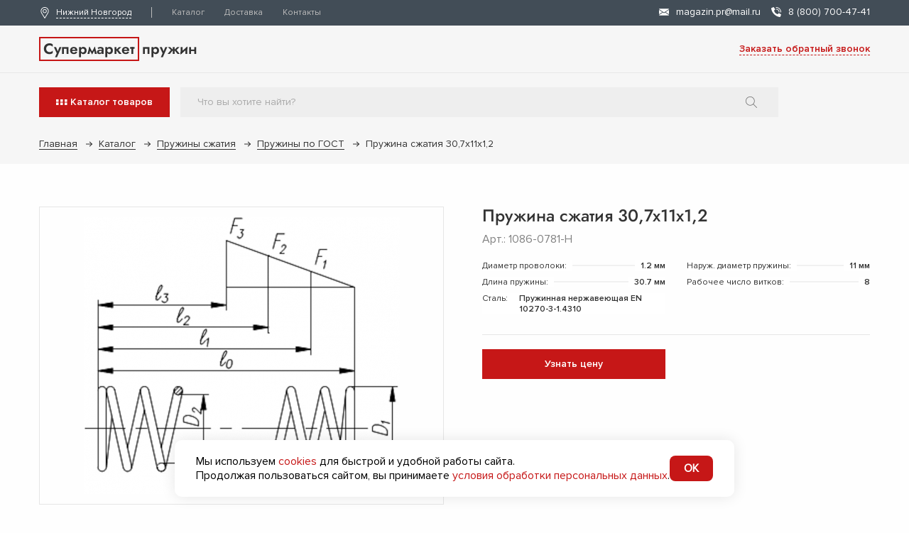

--- FILE ---
content_type: text/html; Charset=UTF-8;charset=UTF-8
request_url: https://xn----dtbdeglbi6acdmca3a.xn----7sbalrehc2apdvn6b.xn--p1ai/product/pruzhina-szhatiya-30-7h11h1-2-124
body_size: 7274
content:
<!DOCTYPE html><html lang="ru"><head><meta charset="utf-8"><title>Пружина сжатия 30,7х11х1,2</title><meta name="description" content="Пружина сжатия 30,7х11х1,2"/><meta name="keywords" content=""/><meta http-equiv="X-UA-Compatible" content="IE=edge"><meta name="viewport" content="width=device-width, initial-scale=1, maximum-scale=1"><meta name="cmsmagazine" content="721a2170031fca045efbfbb33dde9d4a" /><link rel="shortcut icon" href="/favicon.ico" type="image/x-icon"><meta name="yandex-verification" content="87e06bc290d7883f" /><link rel="stylesheet" type="text/css" href="/images/css/result.min.css?1750249483" /><script type="text/javascript" src="/images/js/result.min.js?1750249398"></script><script src="https://cdn.jsdelivr.net/gh/gt4u/utm@v1/script.min.js"></script><script> (new GT4Utm).init(); </script></head><body><div class="section__wrapper new-wrapper"><header class="head"><div class="head__top"><div class="container"><div class="head__top-wrap"><div class="head__top-left fz-12 _rel"><a href="/" class="logo ff-jsb fz-21"><span class="logo-title">Супермаркет</span><span class="logo-title2">пружин</span></a><div class="head__city"><div class="head__city-img"><img src="/images/icons/svg/pin.svg" alt="" class="img-responsive js-svg-img"></div><div class="head__city-title" data-toggle="modal" data-target=".modal-city">Нижний Новгород</div></div><div class="head__menu"><ul class="head__menu-ul"><li class="head__menu-li "><a href="/catalogs/index" class="head__menu-a ">Каталог</a></li><li class="head__menu-li "><a href="/delivery" class="head__menu-a ">Доставка</a></li><li class="head__menu-li "><a href="/contacts" class="head__menu-a ">Контакты</a></li></ul><div class="bar__menu-close js-bar__menu"></div></div></div><div class="head__top-right fz-14"><div class="head__top-right__block"><div class="head__email"><a href="mailto:magazin.pr@mail.ru" class="head__phone-link"><span class="head__phone-img"><img src="/images/icons/svg/email.svg" alt="" class="img-responsive js-svg-img"></span><span class="head__phone-title">magazin.pr@mail.ru</span></a></div><div class="head__phone"><a href="tel:88007004741" class="head__phone-link"><span class="head__phone-img"><img src="/images/icons/svg/phone.svg" alt="" class="img-responsive js-svg-img"></span><span class="head__phone-title">8 (800) 700-47-41</span></a></div></div></div></div></div></div><div class="head__center"><div class="container"><div class="row align-items-center justify-content-between"><div class="col-md-3 col-4 _rel"><a href="/" class="logo ff-jsb fz-21"><span class="logo-title">Супермаркет</span><span class="logo-title2">пружин</span></a></div><div class="col-md-9 col-8"><div class="block__wrap "><div class="block__menu"><ul class="block__menu-ul fz-14"></ul></div><div class="block__call fz-14 ff-pnsb"><div class="block__call-title ajax__call" data-hide="Заявка с шапки">Заказать обратный звонок</div></div></div></div></div></div></div><div class="head__bottom"><div class="head__bottom-js"><div class="container"><div class="head__bottom-wrap"><div class="catalog__menu"><div class="catalog__menu-btn js-catalog__menu fz-14 ff-pnsb"><img src="/images/icons/svg/bar-ct.svg" alt="" class="img-responsive js-svg-img mr-1"><div class="catalog__menu-title">Каталог <span>товаров</span></div></div><div class="catalog__menudop"><div class="catalog__menudop-close js-catalog__menu"></div><div class="catalog__menudop-item"><div class="catalog__menudop-item__title fz-12">По принципу работы:</div><div class="catalog__menudop-block"><a href="/catalogs/pruzhiny-szhatiya" class="catalog__menudop-link " data-image="/storage/.thumbs/previewautoxauto_1.png"><span class="catalog__menudop-link__title"><span class="fz-14 ff-jm">Пружины сжатия</span></span><span class="catalog__menudop-link__img"></span></a><a href="/catalogs/pruzhiny-rastyazheniya" class="catalog__menudop-link " data-image="/storage/.thumbs/previewautoxauto_2.png"><span class="catalog__menudop-link__title"><span class="fz-14 ff-jm">Пружины растяжения</span></span><span class="catalog__menudop-link__img"></span></a><a href="/catalogs/pruzhiny-krucheniya" class="catalog__menudop-link " data-image="/storage/.thumbs/previewautoxauto_3.png"><span class="catalog__menudop-link__title"><span class="fz-14 ff-jm">Пружины кручения</span></span><span class="catalog__menudop-link__img"></span></a><a href="/catalogs/izdeliya-iz-provoloki" class="catalog__menudop-link " data-image="/storage/.thumbs/previewautoxauto_5.png"><span class="catalog__menudop-link__title"><span class="fz-14 ff-jm">Изделия из проволоки</span></span><span class="catalog__menudop-link__img"></span></a><a href="/catalogs/stopornye-kolca" class="catalog__menudop-link " data-image="/storage/.thumbs/previewautoxauto_6.png"><span class="catalog__menudop-link__title"><span class="fz-14 ff-jm">Стопорные кольца</span></span><span class="catalog__menudop-link__img"></span></a><a href="/catalogs/spirali" class="catalog__menudop-link " data-image="/storage/.thumbs/previewautoxauto_spirali.jpg"><span class="catalog__menudop-link__title"><span class="fz-14 ff-jm">Спирали</span></span><span class="catalog__menudop-link__img"></span></a></div></div><div class="catalog__menudop-item"><div class="catalog__menudop-item__title fz-12">По применяемости:</div><div class="catalog__menudop-block"><a href="/catalogs/pruzhiny-dlya-selskohozyaystvennoy-tehniki" class="catalog__menudop-link " data-image="/storage/.thumbs/previewautoxauto_sh-tehnika.jpg"><span class="catalog__menudop-link__title"><span class="fz-14 ff-jm">Пружины для сельскохозяйственной техники</span></span><span class="catalog__menudop-link__img"></span></a><a href="/catalogs/pruzhiny-dlya-passazhirskih-i-gruzovyh-liftov" class="catalog__menudop-link " data-image="/storage/.thumbs/previewautoxauto_lift.jpg"><span class="catalog__menudop-link__title"><span class="fz-14 ff-jm">Пружины пассажирских и грузовых лифтов</span></span><span class="catalog__menudop-link__img"></span></a><a href="/catalogs/pruzhiny-drobilno-sortirovochnogo-oborudovaniya" class="catalog__menudop-link " data-image="/storage/.thumbs/previewautoxauto_drob-sort-obor.jpg"><span class="catalog__menudop-link__title"><span class="fz-14 ff-jm">Пружины дробильно-сортировочного оборудования</span></span><span class="catalog__menudop-link__img"></span></a><a href="/catalogs/pruzhiny-neftegazovogo-oborudovaniya" class="catalog__menudop-link " data-image="/storage/.thumbs/previewautoxauto_neftegaz-obor-1.jpg"><span class="catalog__menudop-link__title"><span class="fz-14 ff-jm">Пружины нефтегазового оборудования</span></span><span class="catalog__menudop-link__img"></span></a><a href="/catalogs/pruzhiny-dlya-spectehniki-i-avtokomponenty" class="catalog__menudop-link " data-image="/storage/.thumbs/previewautoxauto_spectehnika-1.jpg"><span class="catalog__menudop-link__title"><span class="fz-14 ff-jm">Пружины для спецтехники и автокомпоненты</span></span><span class="catalog__menudop-link__img"></span></a><a href="/catalogs/pruzhiny-dlya-oborudovaniya" class="catalog__menudop-link " data-image="/storage/.thumbs/previewautoxauto_oborud.jpg"><span class="catalog__menudop-link__title"><span class="fz-14 ff-jm">Пружины для строительного оборудования</span></span><span class="catalog__menudop-link__img"></span></a><a href="/catalogs/pruzhiny-dlya-gilotin" class="catalog__menudop-link " data-image="/storage/.thumbs/previewautoxauto_gilotina.jpg"><span class="catalog__menudop-link__title"><span class="fz-14 ff-jm">Пружины для гильотин</span></span><span class="catalog__menudop-link__img"></span></a><a href="/catalogs/pruzhiny-opletki-shlanga" class="catalog__menudop-link " data-image="/storage/.thumbs/previewautoxauto_opletka-shlanga.jpg"><span class="catalog__menudop-link__title"><span class="fz-14 ff-jm">Пружины оплетки шланга</span></span><span class="catalog__menudop-link__img"></span></a><a href="/catalogs/pruzhiny-dlya-sportivnyh-snaryadov" class="catalog__menudop-link " data-image="/storage/.thumbs/previewautoxauto_sport-inventar.jpg"><span class="catalog__menudop-link__title"><span class="fz-14 ff-jm">Пружины для спортивного инвентаря </span></span><span class="catalog__menudop-link__img"></span></a><a href="/catalogs/pruzhiny-dlya-detskih-kachalok" class="catalog__menudop-link " data-image="/storage/.thumbs/previewautoxauto_detskaya-kachalka.jpg"><span class="catalog__menudop-link__title"><span class="fz-14 ff-jm">Пружины для детских качалок</span></span><span class="catalog__menudop-link__img"></span></a><a href="/catalogs/pruzhiny-podvesok-i-opor-truboprovoda" class="catalog__menudop-link " data-image="/storage/.thumbs/previewautoxauto_opor-podvesok-trub-1.jpg"><span class="catalog__menudop-link__title"><span class="fz-14 ff-jm">Пружины подвесок и опор трубопровода</span></span><span class="catalog__menudop-link__img"></span></a><a href="/catalogs/pruzhiny-dlya-zheleznodorozhnoy-tehniki" class="catalog__menudop-link " data-image="/storage/.thumbs/previewautoxauto_zhd-tehnika-3.jpg"><span class="catalog__menudop-link__title"><span class="fz-14 ff-jm">Пружины для железнодорожной техники</span></span><span class="catalog__menudop-link__img"></span></a><a href="/catalogs/torsionnye-pruzhiny-dlya-vorot" class="catalog__menudop-link " data-image="/storage/.thumbs/previewautoxauto_torsionn.jpg"><span class="catalog__menudop-link__title"><span class="fz-14 ff-jm">Торсионные пружины</span></span><span class="catalog__menudop-link__img"></span></a><a href="/catalogs/prochie-pruzhiny" class="catalog__menudop-link " data-image="/storage/.thumbs/previewautoxauto_press-2.png"><span class="catalog__menudop-link__title"><span class="fz-14 ff-jm">Прочие пружины</span></span><span class="catalog__menudop-link__img"></span></a><a href="/catalogs/mebelnye-pruzhiny" class="catalog__menudop-link " data-image="/storage/.thumbs/previewautoxauto_press-2.png"><span class="catalog__menudop-link__title"><span class="fz-14 ff-jm">Пружины мебельного производства </span></span><span class="catalog__menudop-link__img"></span></a></div></div></div></div><div class="head__search"><form action="/search"><input type="text" name="search" class="head__search-input js-search-input fz-14 ff-pnr" autocomplete="off" placeholder="Что вы хотите найти?"></form><div class="search__mini-block"><div class="search__mini js-search-mini"></div></div></div><div class="user__info"><div class="user__info-item user__info-call ajax__call" data-hide="Заявка с шапки"><div class="user__info-item__img"><img src="/images/icons/svg/phone.svg" alt="" class="img-responsive js-svg-img"></div></div><div class="user__info-item user__info-search search__icon" data-toggle="modal" data-target=".modal-search"><div class="user__info-item__img"><img src="/images/icons/svg/search.svg" alt="" class="img-responsive js-svg-img"></div></div></div><div class="bar__menu js-bar__menu fz-14 ff-pnsb"><div class="bar__menu-title mr-1">Меню</div><img src="/images/icons/svg/bar-mn.svg" alt="" class="img-responsive js-svg-img"></div></div></div></div></div></header><div class="content"><div class="bread"><div class="container"><ul class="bread__ul fz-14"><li class="bread__li"><a href="/" class="bread__a">      Главная     </a></li><li class="bread__li"><a href="/catalogs/" class="bread__a">      Каталог     </a></li><li class="bread__li"><a href="/catalogs/pruzhiny-szhatiya" class="bread__a">      Пружины сжатия     </a></li><li class="bread__li"><a href="/catalogs/pruzhiny-po-gost" class="bread__a">      Пружины по ГОСТ     </a></li><li class="bread__li"><span class="bread__span">        Пружина сжатия 30,7х11х1,2       </span></li></ul></div></div><div class="show"><div class="container"><div class="product"><div class="row"><div class="col-md-6"><div class="product__image product__image-df"><div class="row no-gutters"><div class="col-md-12"><div class="m-0 product__image-big"><a href="/storage/full_full_spring_conic.800x600w32.jpg" class="product__image-item fancy__carousel" data-fancybox="image"><img src="[data-uri]" data-src="/storage/.thumbs/previewautox390_full_full_spring_conic.800x600w32.jpg" alt="" class="img-responsive lazy"></a></div></div></div></div></div><div class="col-md-6"><div class="product__right"><h1 class="product__title fz-24 ff-jm">Пружина сжатия 30,7х11х1,2</h1><div class="product__article c__gray">Арт.: 1086-0781-Н</div><div class="product__property"><div class="row"><div class="col-md-6"><div class="product__property-item fz-12"><div class="product__property-title"> Диаметр проволоки: </div><div class="product__property-title ff-pnsb"> 1.2 мм </div></div></div><div class="col-md-6"><div class="product__property-item fz-12"><div class="product__property-title"> Наруж. диаметр пружины: </div><div class="product__property-title ff-pnsb"> 11 мм </div></div></div><div class="col-md-6"><div class="product__property-item fz-12"><div class="product__property-title"> Длина пружины: </div><div class="product__property-title ff-pnsb"> 30.7 мм </div></div></div><div class="col-md-6"><div class="product__property-item fz-12"><div class="product__property-title"> Рабочее число витков: </div><div class="product__property-title ff-pnsb"> 8 </div></div></div><div class="col-md-6"><div class="product__property-item fz-12"><div class="product__property-title"> Сталь: </div><div class="product__property-title ff-pnsb"> Пружинная нержавеющая EN 10270-3-1.4310 </div></div></div></div></div><div class="product__form"><div class="row"><div class="col-lg-6 col-md-12 col-6 flex__mobile-100"><div class="btn__all btn__accent fz-14 ff-pnsb ajax__call" data-hide="Узнать цену" data-product_id="124">Узнать цену</div></div></div></div></div></div></div><div class="product__info"><div class="tabs"><div class="tabs__header"><div class="tabs__dop-div"><div class="tabs__list fz-14"><div class="tabs__item active" data-tabs_item="1"><div class="tabs__link">Применение</div></div><div class="tabs__item" data-tabs_item="2"><div class="tabs__link"> Характеристики </div></div></div></div></div><div class="tabs__section"><div class="tabs__body active" data-tabs_body="1"><div class="product__text text__all fz-14"><p class="MsoNormal" style="position: relative; margin: 0px 0px 9px; font-family: 'Helvetica Neue', Helvetica, Arial, sans-serif; font-size: 13px; text-indent: 7.1pt;"><b style="position: relative;">ХАРАКТЕРИСТИКИ:</b></p><ol><li class="MsoListParagraphCxSpFirst" style="position: relative; margin: 0px 0px 9px; font-family: 'Helvetica Neue', Helvetica, Arial, sans-serif; font-size: 13px; text-indent: -21.8pt;">            Вся продукция нашего производства изготавливается только из сертифицированной проволоки российского и европейского производителя, диаметрами <b style="position: relative;">от 0,2 мм до 30,0 мм</b>.</li><li class="MsoListParagraphCxSpMiddle" style="position: relative; margin: 0px 0px 9px; font-family: 'Helvetica Neue', Helvetica, Arial, sans-serif; font-size: 13px; text-indent: -21.8pt;"><span style="position: relative; font-variant-numeric: normal; font-variant-east-asian: normal; font-stretch: normal; font-size: 7pt; line-height: normal; font-family: 'Times New Roman';"><span style="font-family: 'Helvetica Neue', Helvetica, Arial, sans-serif;">        </span></span><span style="position: relative; font-variant-numeric: normal; font-variant-east-asian: normal; font-stretch: normal; font-size: 7pt; line-height: normal; font-family: 'Times New Roman';">         </span>Весь процесс изготовления пружин тщательно контролируется на всех этапах производства.</li><li class="MsoListParagraphCxSpMiddle" style="position: relative; margin: 0px 0px 9px; font-family: 'Helvetica Neue', Helvetica, Arial, sans-serif; font-size: 13px; text-indent: -21.8pt;">           Все пружины проходят обязательный цикл термообработки и окончательный измерительный контроль (ОТК).</li><li class="MsoListParagraphCxSpLast" style="position: relative; margin: 0px 0px 9px; font-family: 'Helvetica Neue', Helvetica, Arial, sans-serif; font-size: 13px; text-indent: -21.8pt;">           К каждому заказу прикладывается лист контроля качества.</li></ol><p class="MsoNormal" style="position: relative; margin: 0px 0px 9px 7.1pt; font-family: 'Helvetica Neue', Helvetica, Arial, sans-serif; font-size: 13px;"><b style="position: relative;">ПРЕИМУЩЕСТВА НАШЕЙ КОМПАНИИ:</b> </p><p class="MsoListParagraphCxSpFirst" style="position: relative; margin: 0px 0px 9px 35.45pt; font-family: 'Helvetica Neue', Helvetica, Arial, sans-serif; font-size: 13px; text-indent: -21.25pt;">1.<span style="position: relative; font-variant-numeric: normal; font-variant-east-asian: normal; font-stretch: normal; font-size: 7pt; line-height: normal; font-family: 'Times New Roman';">         </span>Пружины <b style="position: relative;">в наличии</b> и <b style="position: relative;">под заказ</b> </p><p class="MsoListParagraphCxSpMiddle" style="position: relative; margin: 0px 0px 9px 35.45pt; font-family: 'Helvetica Neue', Helvetica, Arial, sans-serif; font-size: 13px; text-indent: -21.25pt;">2.<span style="position: relative; font-variant-numeric: normal; font-variant-east-asian: normal; font-stretch: normal; font-size: 7pt; line-height: normal; font-family: 'Times New Roman';">         </span><b style="position: relative;">6 месяцев</b> гарантии </p><p class="MsoListParagraphCxSpMiddle" style="position: relative; margin: 0px 0px 9px 35.45pt; font-family: 'Helvetica Neue', Helvetica, Arial, sans-serif; font-size: 13px; text-indent: -21.25pt;">3.<span style="position: relative; font-variant-numeric: normal; font-variant-east-asian: normal; font-stretch: normal; font-size: 7pt; line-height: normal; font-family: 'Times New Roman';">         </span>Заказ <b style="position: relative;">от 1 шт</b> до крупных партий </p><p class="MsoListParagraphCxSpMiddle" style="position: relative; margin: 0px 0px 9px 35.45pt; font-family: 'Helvetica Neue', Helvetica, Arial, sans-serif; font-size: 13px; text-indent: -21.25pt;">4.<span style="position: relative; font-variant-numeric: normal; font-variant-east-asian: normal; font-stretch: normal; font-size: 7pt; line-height: normal; font-family: 'Times New Roman';">         </span><b style="position: relative;">Пробная партия</b> по вашему заказу </p><p class="MsoListParagraphCxSpMiddle" style="position: relative; margin: 0px 0px 9px 35.45pt; font-family: 'Helvetica Neue', Helvetica, Arial, sans-serif; font-size: 13px; text-indent: -21.25pt;">5.<span style="position: relative; font-variant-numeric: normal; font-variant-east-asian: normal; font-stretch: normal; font-size: 7pt; line-height: normal; font-family: 'Times New Roman';">         </span><b style="position: relative;">Собственное производство</b> с использованием новейшего оборудования </p><p class="MsoListParagraphCxSpMiddle" style="position: relative; margin: 0px 0px 9px 35.45pt; font-family: 'Helvetica Neue', Helvetica, Arial, sans-serif; font-size: 13px; text-indent: -21.25pt;">6.<span style="position: relative; font-variant-numeric: normal; font-variant-east-asian: normal; font-stretch: normal; font-size: 7pt; line-height: normal; font-family: 'Times New Roman';">         </span>К каждому заказу прикладывается <b style="position: relative;">лист контроля качества</b></p><p class="MsoListParagraphCxSpMiddle" style="position: relative; margin: 0px 0px 9px 35.45pt; font-family: 'Helvetica Neue', Helvetica, Arial, sans-serif; font-size: 13px; text-indent: -21.25pt;">7.<span style="position: relative; font-variant-numeric: normal; font-variant-east-asian: normal; font-stretch: normal; font-size: 7pt; line-height: normal; font-family: 'Times New Roman';">         </span><b style="position: relative;">Ежедневная отгрузка</b> готовой продукции </p><p class="MsoListParagraphCxSpLast" style="position: relative; margin: 0px 0px 9px 35.45pt; font-family: 'Helvetica Neue', Helvetica, Arial, sans-serif; font-size: 13px; text-indent: -21.25pt;">8.<span style="position: relative; font-variant-numeric: normal; font-variant-east-asian: normal; font-stretch: normal; font-size: 7pt; line-height: normal; font-family: 'Times New Roman';">         </span><b style="position: relative;">Бесплатная доставка</b> до терминала транспортной компании </p><p class="MsoListParagraphCxSpLast" style="position: relative; margin: 0px 0px 9px 35.45pt; font-family: 'Helvetica Neue', Helvetica, Arial, sans-serif; font-size: 13px; text-indent: -21.25pt;"><span style="position: relative; font-size: 11pt; line-height: 15.6933px; font-family: Calibri, sans-serif;">9.      Опыт работы <b style="position: relative;">с 2000 года</b> </span></p></div></div><div class="tabs__body" data-tabs_body="2"><div class="row"><div class="col-lg-3 col-md-4 col-6 flex__mobile-100"><div class="product__property-item fz-12"><div class="product__property-title">Диаметр проволоки: </div><div class="product__property-title ff-pnsb"> 1.2 мм </div></div></div><div class="col-lg-3 col-md-4 col-6 flex__mobile-100"><div class="product__property-item fz-12"><div class="product__property-title">Наруж. диаметр пружины: </div><div class="product__property-title ff-pnsb"> 11 мм </div></div></div><div class="col-lg-3 col-md-4 col-6 flex__mobile-100"><div class="product__property-item fz-12"><div class="product__property-title">Длина пружины: </div><div class="product__property-title ff-pnsb"> 30.7 мм </div></div></div><div class="col-lg-3 col-md-4 col-6 flex__mobile-100"><div class="product__property-item fz-12"><div class="product__property-title">Рабочее число витков: </div><div class="product__property-title ff-pnsb"> 8 </div></div></div><div class="col-lg-3 col-md-4 col-6 flex__mobile-100"><div class="product__property-item fz-12"><div class="product__property-title">Сталь: </div><div class="product__property-title ff-pnsb"> Пружинная нержавеющая EN 10270-3-1.4310 </div></div></div></div></div></div></div></div></div></div></div><script> $(document).on('click', '.product__property-all', function () { $('.tabs__item').removeClass('active'); $('.tabs__body').removeClass('active'); $('[data-tabs_body=2]').addClass('active'); $('[data-tabs_item=2]').addClass('active'); $("html, body").animate({ scrollTop: $('.tabs').offset().top + "px" }, 500); }); </script></div><footer class="foot"><div class="foot__top"><div class="container"><div class="row align-items-center justify-content-between"><div class="col-md-3"><a href="/" class="logo ff-jsb fz-21"><span class="logo-title">Супермаркет</span><span class="logo-title2">пружин</span></a></div><div class="col-md-9"><div class="block__wrap"><div class="block__menu"><ul class="block__menu-ul fz-14"><li class="block__menu-li"><a href="/politika-konfidentsialnosti" class="block__menu-a ">Политика конфиденциальности</a></li><li class="block__menu-li"><a href="/obrabotka" class="block__menu-a ">Обработка персональных данных</a></li></ul></div></div></div></div></div></div><div class="foot__bottom"><div class="container"><div class="foot__bottom-wrap"><div class="foot__copy fz-14 ff-pnsb">2010 - 2026 (с) Все права защищены</div><div class="love"><div class="love__developer fz-14"> Сделано в <a href="https://devarto.digital/" target="_blank" class="love__link c__accent">devarto</a> 👨&zwj;💻❤️ </div></div><div class="head__phone d-block fz-14"><a href="tel:88007004741" class="head__phone-link"><span class="head__phone-img"><img src="/images/icons/svg/phone.svg" alt="" class="img-responsive js-svg-img"></span><span class="head__phone-title">8 (800) 700-47-41</span></a></div><div class="block__call fz-14 ff-pnsb"><div class="block__call-title ajax__call" data-hide="Заявка с подвала">Заказать обратный звонок</div></div></div></div></div></footer></div><div class="modal fade modal__all modal-thank"><div class="modal-dialog"><div class="modal-content closess" data-dismiss="modal"></div><div class="modal-body"><div class="modal__all-title fz-24 ff-jm">Спасибо за заявку</div><div class="modal__all-text fz-12">Спасибо за заявку. Скоро мы с вами свяжемся</div></div></div></div><div class="modal fade modal__all modal-search"><div class="modal-dialog"><div class="modal-content closess" data-dismiss="modal"></div><div class="modal-body"><form action="/search"><input type="text" name="search" class="head__search-input js-search-input fz-14 ff-pnr" autocomplete="off" placeholder="Я хочу найти"></form><div class="search__mini-block"><div class="search__mini js-search-mini"></div></div></div></div></div><div class="modal fade modal__all modal__thankComment"><div class="modal-dialog"><div class="modal-content closess" data-dismiss="modal"></div><div class="modal-body"><div class="modal__all-title fz-24 ff-jm">Спасибо за отзыв!</div><div class="modal__all-text fz-12">Ваше мнение очень важно для нас</div></div></div></div><div class="modal fade modal__all modal-city"><div class="modal-dialog"><div class="modal-content closess" data-dismiss="modal"></div><div class="modal-body"><div class="modal__all-title fz-24 ff-jm">Выберите город</div><div class="cities"><div class="cities__item"><a href="https://xn----7sbalrehc2apdvn6b.xn--p1ai/product/pruzhina-szhatiya-30-7h11h1-2-124" class="cities__item-title fz-18"> казань </a></div><div class="cities__item"><a href="https://москва.xn----7sbalrehc2apdvn6b.xn--p1ai/product/pruzhina-szhatiya-30-7h11h1-2-124" class="cities__item-title fz-18"> москва </a></div><div class="cities__item"><a href="https://спб.xn----7sbalrehc2apdvn6b.xn--p1ai/product/pruzhina-szhatiya-30-7h11h1-2-124" class="cities__item-title fz-18"> Санкт-Петербург </a></div><div class="cities__item"><a href="https://екатеринбург.xn----7sbalrehc2apdvn6b.xn--p1ai/product/pruzhina-szhatiya-30-7h11h1-2-124" class="cities__item-title fz-18"> екатеринбург </a></div><div class="cities__item"><a href="https://новосибирск.xn----7sbalrehc2apdvn6b.xn--p1ai/product/pruzhina-szhatiya-30-7h11h1-2-124" class="cities__item-title fz-18"> новосибирск </a></div><div class="cities__item"><a href="https://краснодар.xn----7sbalrehc2apdvn6b.xn--p1ai/product/pruzhina-szhatiya-30-7h11h1-2-124" class="cities__item-title fz-18"> краснодар </a></div><div class="cities__item"><a href="https://челябинск.xn----7sbalrehc2apdvn6b.xn--p1ai/product/pruzhina-szhatiya-30-7h11h1-2-124" class="cities__item-title fz-18"> челябинск </a></div><div class="cities__item"><a href="https://челны.xn----7sbalrehc2apdvn6b.xn--p1ai/product/pruzhina-szhatiya-30-7h11h1-2-124" class="cities__item-title fz-18"> Набережные Челны </a></div><div class="cities__item"><a href="https://нижний-новгород.xn----7sbalrehc2apdvn6b.xn--p1ai/product/pruzhina-szhatiya-30-7h11h1-2-124" class="cities__item-title fz-18"> Нижний Новгород </a></div><div class="cities__item"><a href="https://красноярск.xn----7sbalrehc2apdvn6b.xn--p1ai/product/pruzhina-szhatiya-30-7h11h1-2-124" class="cities__item-title fz-18"> Красноярск </a></div><div class="cities__item"><a href="https://уфа.xn----7sbalrehc2apdvn6b.xn--p1ai/product/pruzhina-szhatiya-30-7h11h1-2-124" class="cities__item-title fz-18"> Уфа </a></div><div class="cities__item"><a href="https://самара.xn----7sbalrehc2apdvn6b.xn--p1ai/product/pruzhina-szhatiya-30-7h11h1-2-124" class="cities__item-title fz-18"> Самара </a></div><div class="cities__item"><a href="https://ростов-на-дону.xn----7sbalrehc2apdvn6b.xn--p1ai/product/pruzhina-szhatiya-30-7h11h1-2-124" class="cities__item-title fz-18"> Ростов-на-дону </a></div><div class="cities__item"><a href="https://севастополь.xn----7sbalrehc2apdvn6b.xn--p1ai/product/pruzhina-szhatiya-30-7h11h1-2-124" class="cities__item-title fz-18"> Севастополь </a></div><div class="cities__item"><a href="https://симферополь.xn----7sbalrehc2apdvn6b.xn--p1ai/product/pruzhina-szhatiya-30-7h11h1-2-124" class="cities__item-title fz-18"> Симферополь </a></div></div></div></div></div><script type="text/javascript"> (function(m,e,t,r,i,k,a){m[i]=m[i]||function(){(m[i].a=m[i].a||[]).push(arguments)}; m[i].l=1*new Date();k=e.createElement(t),a=e.getElementsByTagName(t)[0],k.async=1,k.src=r,a.parentNode.insertBefore(k,a)}) (window, document, "script", "https://mc.yandex.ru/metrika/tag.js", "ym");  ym(67311298, "init", { clickmap:true, trackLinks:true, accurateTrackBounce:true, webvisor:true }); </script><noscript><div><img src="https://mc.yandex.ru/watch/67311298" style="position:absolute; left:-9999px;" alt="" /></div></noscript><script> window.onRoistatAllModulesLoaded =function() { if(document.readyState ==='complete') { window.roistatCallTrackingRefresh(); } else{ document.onreadystatechange =function() { if(document.readyState ==="complete") { window.roistatCallTrackingRefresh(); } } } } </script><script> (function(w, d, s, h, id) { w.roistatProjectId = id; w.roistatHost = h; var p = d.location.protocol =="https:" ? "https://" : "http://"; var u = /^.*roistat_visit=[^;]+(.*)?$/.test(d.cookie) ? "/dist/module.js" : "/api/site/1.0/"+id+"/init?referrer="+encodeURIComponent(d.location.href); var js = d.createElement(s); js.charset="UTF-8"; js.async = 1; js.src = p+h+u; var js2 = d.getElementsByTagName(s)[0]; js2.parentNode.insertBefore(js, js2); })(window, document, 'script', 'cloud.roistat.com', 'df61e6f9b2125bd95a54ac9b25bdb035'); </script><script type='text/javascript'> var getCookie = window.getCookie = function (name) { var matches = document.cookie.match(new RegExp("(?:^|; )" + name.replace(/([\.$?*|{}\(\)\[\]\\\/\+^])/g, '\\$1') + "=([^;]*)")); return matches ? decodeURIComponent(matches[1]) : 'nocookie'; }; function jivo_onLoadCallback() { var visit = getCookie('roistat_visit'); if (visit ==='nocookie') { window.onRoistatAllModulesLoaded = function () { window.roistat.registerOnVisitProcessedCallback(function () { jivo_api.setUserToken(window.roistat.getVisit()); }); }; } else { jivo_api.setUserToken(visit); } } </script><script src="//code-eu1.jivosite.com/widget/kN8KxOxj2P" async></script><noindex><div class="timer text-center" style="bottom: -50px;left: 0;right: 0;"><div class="seconds" style="display: none;"></div><form method='POST' action="/ajax/form_code" onsubmit="window._current_form=$(this);$(this).find('.js-disabled').attr('disabled',true);$.ajax({'type':'post','url': $(this).attr('action')?$(this).attr('action'):document.location.href ,'data':$(this).serialize(),'success':function(recieved_data){window._current_form.find('.js-disabled').attr('disabled',false);eval(recieved_data)}});return false;" style="display: none" class="timer__form"><input type="hidden" name="_element" value="data"><input type="hidden" name="_action" value="form_code"><input style="display: none;" type="text" name="data[check]" id="check_call" value=""><input type="text" name="data[code]" placeholder="Введите код" required autocomplete="off" style="color: #000;"><button class="btn-all btn-all__grey js-disabled" style="display: inline-block;width: 180px;">Отправить</button></form></div></noindex><script> $(function () {  $(document).on('click','body',function () {   $('.seconds').css('display','block');  });  var seconds = 120;  var timer = setInterval(function() {   if (seconds > 0) {    seconds--;    if (seconds < 10) {     seconds ="0" + seconds;    }       } else {    clearInterval(timer);    $('.timer__form').css({     'display': 'flex',     'justify-content': 'center'    });    $('.seconds').remove();   }  }, 1000); }); </script><div id="cookie-notice" style="display: none;"><div class="cookie-box"><span>Мы используем <a href="/kuki" class="active">cookies</a> для быстрой и удобной работы сайта. <br> Продолжая пользоваться сайтом, вы принимаете <a href="/obrabotka" class="active">условия обработки персональных данных</a>.</span><button id="cookie-accept">OK</button></div></div><script> document.addEventListener("DOMContentLoaded", function() { if (!localStorage.getItem("cookieAccepted")) { document.getElementById("cookie-notice").style.display ="block"; } document.getElementById("cookie-accept").addEventListener("click", function() { localStorage.setItem("cookieAccepted", "true"); document.getElementById("cookie-notice").style.display ="none"; }); }); </script></body></html>

--- FILE ---
content_type: application/javascript; charset=utf-8
request_url: https://cdn.jsdelivr.net/gh/gt4u/utm@v1/script.min.js
body_size: 1019
content:
/**
 * Minified by jsDelivr using Terser v5.37.0.
 * Original file: /gh/gt4u/utm@1.0.5/script.js
 *
 * Do NOT use SRI with dynamically generated files! More information: https://www.jsdelivr.com/using-sri-with-dynamic-files
 */
var GT4Utm=function(){function e(e){void 0===e&&(e={}),this.options=e}return Object.defineProperty(e.prototype,"expires",{get:function(){return e.normalizeCookieExpires(this.options.expires||10800)},set:function(e){this.options.expires=e},enumerable:!1,configurable:!0}),Object.defineProperty(e.prototype,"urlParseRules",{get:function(){return this.options.urlParseRules||{utm_source:"utm_source",utm_medium:"utm_medium",utm_content:"utm_content",utm_campaign:"utm_campaign",utm_term:"utm_term"}},set:function(e){this.options.urlParseRules=e},enumerable:!1,configurable:!0}),e.getCookie=function(e){e="gt4u_".concat(e);var t=document.cookie.match(new RegExp("(?:^|; )"+e.replace(/([\.$?*|{}\(\)\[\]\\\/\+^])/g,"\\$1")+"=([^;]*)"));return t?decodeURIComponent(t[1]):null},e.prototype.setCookie=function(e,t,o){void 0===o&&(o={expires:this.expires,path:"/"}),t=encodeURIComponent(t);var r="gt4u_".concat(e,"=").concat(t);for(var i in o)if(!1!==o.hasOwnProperty(i)){var n=o[i];r+="; ".concat(i),!0!==n&&(r+="=".concat(n))}document.cookie=r},e.normalizeCookieExpires=function(e){if("number"==typeof e){var t=new Date;t.setTime(t.getTime()+1e3*e),e=t}return e.toUTCString&&(e=e.toUTCString()),e},Object.defineProperty(e,"url",{get:function(){return new URL(location.href).searchParams},enumerable:!1,configurable:!0}),e.getUrlAttribute=function(t){return e.url.get(t)},e.prototype.setCookiesByRules=function(){for(var t in this.urlParseRules)if(!1!==this.urlParseRules.hasOwnProperty(t)){var o=this.urlParseRules[t],r=e.getUrlAttribute(o);r&&this.setCookie(t,r)}},e.prototype.setCityCookie=function(){var e=this;this.getJSON("https://ip-api.io/json/",(function(t){e.setCookie("city",t.city||t.country_name)}))},e.prototype.getJSON=function(e,t,o){void 0===t&&(t=null),void 0===o&&(o=null);var r=new XMLHttpRequest;r.open("get",e,!0),r.onload=function(){4==r.readyState&&2==~~(r.status/100)&&"function"==typeof t?t(JSON.parse(r.responseText)):"function"==typeof o&&o()},r.send(null)},e.prototype.init=function(){this.setCookie("website_page",location.href),(null===e.getCookie("referrer")||this.shouldUpdateUtmCookie())&&(this.setCookie("referrer",e.getReferrer()),this.setCookiesByRules(),this.setCityCookie())},e.getReferrer=function(){return~document.referrer.indexOf(location.host)?"":document.referrer},e.prototype.shouldUpdateUtmCookie=function(){var t="";for(var o in this.urlParseRules){if(!1!==this.urlParseRules.hasOwnProperty(o))e.getCookie(o)&&(t+=e.getCookie("cookieName"))}var r="";for(var o in this.urlParseRules)if(!1!==this.urlParseRules.hasOwnProperty(o)){var i=this.urlParseRules[o],n=e.getUrlAttribute(i);n&&(r+=n)}return!(!r.length||r===t)&&(this.clearGt4uUtmCookie(),!0)},e.prototype.clearGt4uUtmCookie=function(){for(var e in this.urlParseRules)!1!==this.urlParseRules.hasOwnProperty(e)&&this.deleteCookie(e)},e.prototype.deleteCookie=function(e){e="gt4u_".concat(e),document.cookie=e+"=; expires=Thu, 01 Jan 1970 00:00:00 UTC; path=/;"},e}();
//# sourceMappingURL=/sm/333859b88a856f04a23491e1a3a5819e12676964f051b1a3ef934a5846ab9db6.map